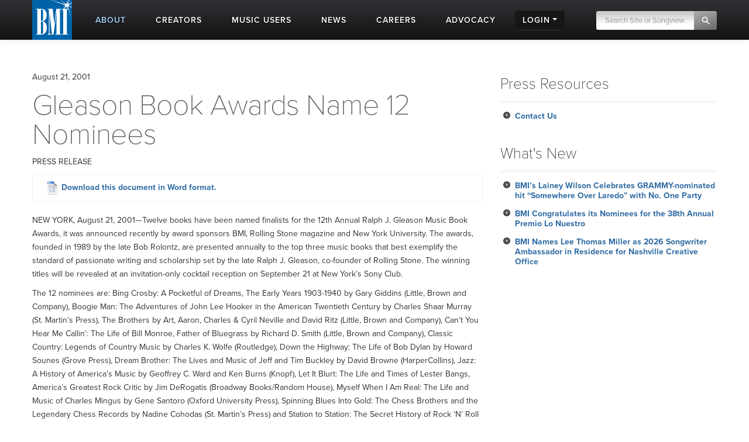

--- FILE ---
content_type: text/html; charset=UTF-8
request_url: https://www.bmi.com/ajax/session?_=1768796639940
body_size: 1312
content:
{"csrf_token":"d2b9c93db2745193696107f16dff49ff5f80d96e","logged_in":false}